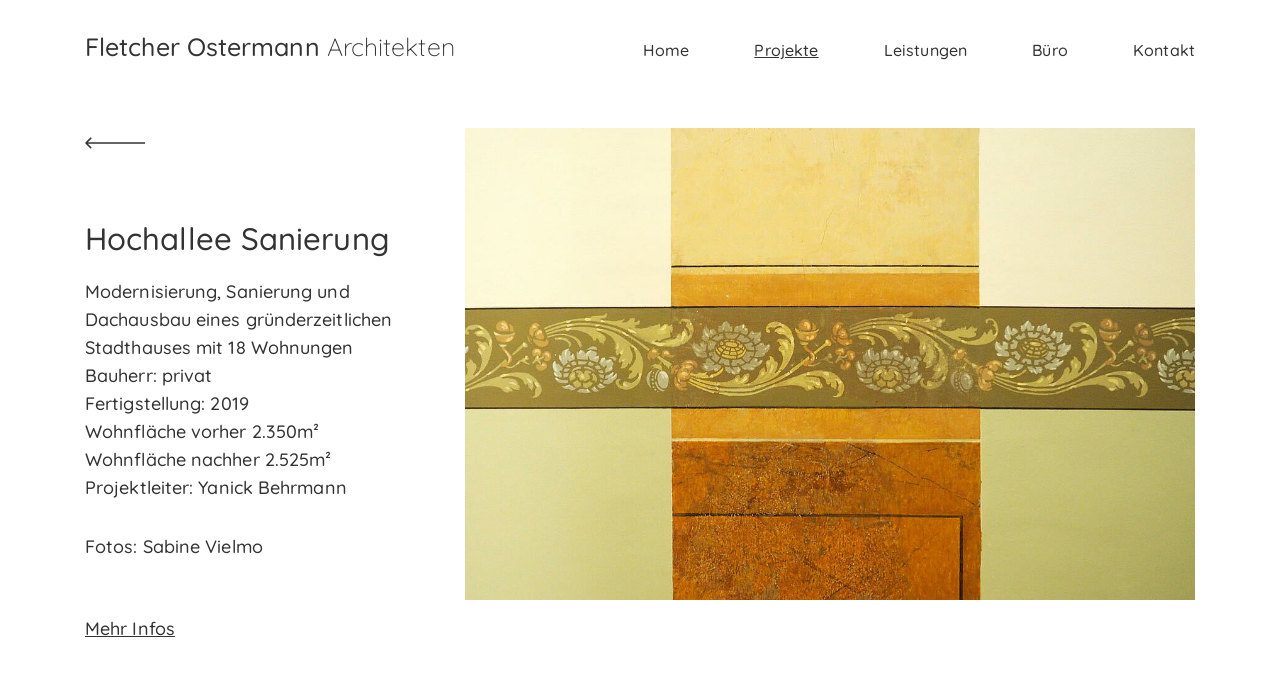

--- FILE ---
content_type: text/html; charset=utf-8
request_url: https://www.fletcher-ostermann.de/projekte/projekt-detail/hochallee
body_size: 5818
content:
<!DOCTYPE html>
<html lang="de-DE">
<head>
    <meta charset="utf-8">

<!-- 
	This website is powered by TYPO3 - inspiring people to share!
	TYPO3 is a free open source Content Management Framework initially created by Kasper Skaarhoj and licensed under GNU/GPL.
	TYPO3 is copyright 1998-2026 of Kasper Skaarhoj. Extensions are copyright of their respective owners.
	Information and contribution at https://typo3.org/
-->



<meta http-equiv="x-ua-compatible" content="IE=edge">
<meta name="generator" content="TYPO3 CMS">
<meta http-equiv="expires" content="never">
<meta name="robots" content="INDEX,FOLLOW,ARCHIVE">
<meta name="viewport" content="width=device-width, initial-scale=1.0">
<meta name="keywords" content="Architekt, Hamburg, Altbau, Neubau, Bauen im Bestand, Energie, Feng Shui, Heidi Fletcher, Jan Ostermann">
<meta name="description" content="Ostermann Architekten Hamburg. Unser Leistungsspektrum umfasst Wohn- und Gewerbeobjekte, von größeren Wohnanlagen bis zum Einfamilienhaus, von der Sanierung von Industriehallen bis zu außergewöhnlichen Bürolandschaften.">
<meta name="twitter:card" content="summary">
<meta name="page-topic" content="Dienstleistung">
<meta name="audience" content="Alle">
<meta name="mssmarttagspreventparsing" content="true">
<meta name="apple-mobile-web-app-capable" content="true">
<meta name="apple-mobile-web-app-status-bar-style" content="default">


<link rel="stylesheet" href="/typo3temp/assets/compressed/merged-b472fb8e9f660c41b0e39cd2cc13ea63-fa9defb70e29a89a4379fa94fde44d94.css?1758274914" media="all">
<link href="/typo3conf/ext/news/Resources/Public/Css/news-basic.css?1758001584" rel="stylesheet" >
<style>
/*InlineDefaultCss*/
/* default styles for extension "tx_frontend" */
    .ce-align-left { text-align: left; }
    .ce-align-center { text-align: center; }
    .ce-align-right { text-align: right; }

    .ce-table td, .ce-table th { vertical-align: top; }

    .ce-textpic, .ce-image, .ce-nowrap .ce-bodytext, .ce-gallery, .ce-row, .ce-uploads li, .ce-uploads div { overflow: hidden; }

    .ce-left .ce-gallery, .ce-column { float: left; }
    .ce-center .ce-outer { position: relative; float: right; right: 50%; }
    .ce-center .ce-inner { position: relative; float: right; right: -50%; }
    .ce-right .ce-gallery { float: right; }

    .ce-gallery figure { display: table; margin: 0; }
    .ce-gallery figcaption { display: table-caption; caption-side: bottom; }
    .ce-gallery img { display: block; }
    .ce-gallery iframe { border-width: 0; }
    .ce-border img,
    .ce-border iframe {
        border: 2px solid #000000;
        padding: 0px;
    }

    .ce-intext.ce-right .ce-gallery, .ce-intext.ce-left .ce-gallery, .ce-above .ce-gallery {
        margin-bottom: 10px;
    }
    .ce-image .ce-gallery { margin-bottom: 0; }
    .ce-intext.ce-right .ce-gallery { margin-left: 10px; }
    .ce-intext.ce-left .ce-gallery { margin-right: 10px; }
    .ce-below .ce-gallery { margin-top: 10px; }

    .ce-column { margin-right: 10px; }
    .ce-column:last-child { margin-right: 0; }

    .ce-row { margin-bottom: 10px; }
    .ce-row:last-child { margin-bottom: 0; }

    .ce-above .ce-bodytext { clear: both; }

    .ce-intext.ce-left ol, .ce-intext.ce-left ul { padding-left: 40px; overflow: auto; }

    /* Headline */
    .ce-headline-left { text-align: left; }
    .ce-headline-center { text-align: center; }
    .ce-headline-right { text-align: right; }

    /* Uploads */
    .ce-uploads { margin: 0; padding: 0; }
    .ce-uploads li { list-style: none outside none; margin: 1em 0; }
    .ce-uploads img { float: left; padding-right: 1em; vertical-align: top; }
    .ce-uploads span { display: block; }

    /* Table */
    .ce-table { width: 100%; max-width: 100%; }
    .ce-table th, .ce-table td { padding: 0.5em 0.75em; vertical-align: top; }
    .ce-table thead th { border-bottom: 2px solid #dadada; }
    .ce-table th, .ce-table td { border-top: 1px solid #dadada; }
    .ce-table-striped tbody tr:nth-of-type(odd) { background-color: rgba(0,0,0,.05); }
    .ce-table-bordered th, .ce-table-bordered td { border: 1px solid #dadada; }

    /* Space */
    .frame-space-before-extra-small { margin-top: 1em; }
    .frame-space-before-small { margin-top: 2em; }
    .frame-space-before-medium { margin-top: 3em; }
    .frame-space-before-large { margin-top: 4em; }
    .frame-space-before-extra-large { margin-top: 5em; }
    .frame-space-after-extra-small { margin-bottom: 1em; }
    .frame-space-after-small { margin-bottom: 2em; }
    .frame-space-after-medium { margin-bottom: 3em; }
    .frame-space-after-large { margin-bottom: 4em; }
    .frame-space-after-extra-large { margin-bottom: 5em; }

    /* Frame */
    .frame-ruler-before:before { content: ''; display: block; border-top: 1px solid rgba(0,0,0,0.25); margin-bottom: 2em; }
    .frame-ruler-after:after { content: ''; display: block; border-bottom: 1px solid rgba(0,0,0,0.25); margin-top: 2em; }
    .frame-indent { margin-left: 15%; margin-right: 15%; }
    .frame-indent-left { margin-left: 33%; }
    .frame-indent-right { margin-right: 33%; }


</style>





<title>Fletcher Ostermann Architekten Hamburg&nbsp;-&nbsp;Projekt-Detail</title>  <link rel="apple-touch-icon" sizes="57x57" href="/fileadmin/templates/public/images/favicon/apple-icon-57x57.png">
	<link rel="apple-touch-icon" sizes="60x60" href="/fileadmin/templates/public/images/favicon/apple-icon-60x60.png">
	<link rel="apple-touch-icon" sizes="72x72" href="/fileadmin/templates/public/images/favicon/apple-icon-72x72.png">
	<link rel="apple-touch-icon" sizes="76x76" href="/fileadmin/templates/public/images/favicon/apple-icon-76x76.png">
	<link rel="apple-touch-icon" sizes="114x114" href="/fileadmin/templates/public/images/favicon/apple-icon-114x114.png">
	<link rel="apple-touch-icon" sizes="120x120" href="/fileadmin/templates/public/images/favicon/apple-icon-120x120.png">
	<link rel="apple-touch-icon" sizes="144x144" href="/fileadmin/templates/public/images/favicon/apple-icon-144x144.png">
	<link rel="apple-touch-icon" sizes="152x152" href="/fileadmin/templates/public/images/favicon/apple-icon-152x152.png">
	<link rel="apple-touch-icon" sizes="180x180" href="/fileadmin/templates/public/images/favicon/apple-icon-180x180.png">
	<link rel="icon" type="image/png" sizes="192x192"  href="/fileadmin/templates/public/images/favicon/android-icon-192x192.png">
	<link rel="icon" type="image/png" sizes="32x32" href="/fileadmin/templates/public/images/favicon/favicon-32x32.png">
	<link rel="icon" type="image/png" sizes="96x96" href="/fileadmin/templates/public/images/favicon/favicon-96x96.png">
	<link rel="icon" type="image/png" sizes="16x16" href="/fileadmin/templates/public/images/favicon/favicon-16x16.png">
	<meta name="msapplication-TileColor" content="#ffffff">
	<meta name="msapplication-TileImage" content="/fileadmin/templates/public/images/favicon/ms-icon-144x144.png">
	<meta name="theme-color" content="#ffffff">
	<meta name="apple-mobile-web-app-status-bar-style" content="default">
	<meta property="og:image" content="/fileadmin/templates/public/images/fletcher-ostermann-ogimage.jpg">
	<meta property="og:title" content="Fletcher Ostermann Architekten Hamburg">
	<meta property="og:description" content="Ostermann Architekten Hamburg. Unser Leistungsspektrum umfasst Wohn- und Gewerbeobjekte, von größeren Wohnanlagen bis zum Einfamilienhaus, von der Sanierung von Industriehallen bis zu außergewöhnlichen Bürolandschaften.">
	<meta property="og:type" content="Website">
	<meta property="og:url" content="https://www.ostermann-architekten.de">
	<meta property="og:site_name" content="Fletcher Ostermann Architekten Hamburg">
<link rel="canonical" href="https://www.fletcher-ostermann.de/projekte/projekt-detail/hochallee">
</head>
<body id="page-13">
 <div class="wrapper" id="wrapper">

 <!-- Header -->
	<header>
		<div class="header-part">
			<div class="container">
				<div class="header-inner">
					<div class="logo">
						<a href="/">Fletcher Ostermann <span>Architekten</span></a>
                    </div>
					<div class="humbarger-menu humbarger-menu-on">
						<div class="burger burger-squeeze"><div class="burger-lines"></div></div>
                    </div>
					<div class="main-menu">
						<ul><li class="active"><a href="/" title="Startseite">Home</a></li><li class="active"><a href="/projekte" title="Projekte">Projekte</a></li><li><a href="/leistungen" title="Leistungen">Leistungen</a></li><li><a href="/buero" title="Büro">Büro</a><ul class="submenu-show"><li><a href="/buero/heidi-fletcher" title="Heidi Fletcher">Heidi Fletcher</a></li><li><a href="/buero/jan-ostermann" title="Jan Ostermann">Jan Ostermann</a></li><li><a href="/buero/team" title="Team">Team</a></li></ul></li><li><a href="/kontakt" title="Kontakt">Kontakt</a></li></ul>
                        <ul class="mobile-show-bottom">
							<li><a href="/impressum">Impressum</a></li><li><a href="/datenschutz">Datenschutz</a></li>
                        </ul>
                    </div>
                </div>
            </div>
        </div>
    </header>
		
							
<!-- Header-End -->
<!-- Main -->
	<main>
		<div class="main-part content">
			
		

		<!-- main contents start -->
	
       <div class="content">
			
    

            <div id="c6" class="frame frame-default frame-type-news_newsdetail frame-layout-0">
                
                
                    



                
                
                    

    



                
                

    
    


	


<div class="news news-single">
	<div class="article" itemscope="itemscope" itemtype="http://schema.org/Article">
		
	
		 <section class="project-detail-banner header-spacer">
                    <div class="container">
                        <div class="project-detail-banner-inner">
                            <div class="row row-switcher">
                                <div class="col-md-8 col-sm-12 col-xs-12" data-aos="fade-up">
                                    <div class="project-detail-banner-left">
										
										
										<img class="img-fluid" src="/fileadmin/_processed_/8/6/csm_00-11-Treppenhaus-BordAAre-OA_c9af76f9ab.jpg" width="1160" height="750" alt="" />
										
                                    </div>
                                </div>
                                <div class="col-md-4 col-sm-12 col-xs-12" data-aos="fade-up">
                                    <div class="project-detail-banner-right">

                                        <div class="back-arrow"><a href="/projekte"><img src="/fileadmin/templates/public/images/slider-left-arrow.svg" alt="Pfeil Icon"></a></div>
										
										<article>
											<h1 itemprop="headline">Hochallee Sanierung</h1>
											<div class="news-text-wrap" itemprop="articleBody">
												<p>Modernisierung, Sanierung und Dachausbau eines gründerzeitlichen Stadthauses mit 18 Wohnungen<br> Bauherr: privat<br> Fertigstellung: 2019<br> Wohnfläche vorher 2.350m²<br> Wohnfläche nachher 2.525m²<br> Projektleiter: Yanick Behrmann</p>
<p>Fotos: Sabine Vielmo</p>
											</div>
										</article>
										
											<div class="more-info-show"><a href="#" class="mehr-link">Mehr Infos <span>–</span></a></div>
										
                                    </div>
                                </div>
                            </div>
                        </div>
                    </div>
                </section>

				<section class="dce project-hidden-part">
	<div class="container">
		<div class="project-hidden-inner">
			<div class="row">
				<div class="col-md-12 col-sm-12 col-xs-12" data-aos="fade-up">
					<h4>Sanierung eines Gründerzeithauses in Hamburg</h4>
				</div>
				<div class="col-md-6 col-sm-12 col-xs-12" data-aos="fade-up">
					<div class="project-hidden-left">
						<p><strong>Sanierung eines Gründerzeithauses in Hamburg</strong><br> Vor der Sanierung machte das ca. 1895 gebaute Stadthaus in Hamburg Harvestehude einen traurigen, Eindruck. Mit liebevoller Mühe und mit einem Bauherrn mit Gespür für Kultur und Qualität, entfaltete das Haus seine Geheimnisse und sein Potential. Unter schwierigen Bedingungen, einer sehr engen und bewohnten Baustelle, sind die Arbeiten mit viel Feingefühl und Geschick ausgeführt worden. Wir bedanken uns bei allen Ingenieuren und Handwerkern die an diesem Projekt mitgewirkt haben.<br> Das Haus befindet sich im Bereich der Städtebaulichen Erhaltungssatzung, ist jedoch nicht als Einzeldenkmal gelistet. Die Straßenfassade ist im Stil des Historismus mit typischem Fassadenstuck und orange/roten Ziegelsteinen errichtet, jedoch waren die Ziegelsteine über die Jahrzehnte mehrmals überstrichen worden.<br> Die Straßenfassade wurde aufwendig saniert, die Stuckelemente wurden durch einen Stuckateur in Kleinarbeit repariert, unvollständige wurden nachgeformt und ergänzt. Die Farbe auf den Ziegelsteinen wurde abgebeizt, danach wurden defekte Steine ausgetauscht und die Ziegelflächen komplett neu verfugt, sodass die ursprüngliche Gestaltung mit den orange/roten kleinformatigen Steinen mit Stuckelementen wiederhergestellt werden konnte.<br> Die vorderen Balkon wurden saniert und die Geländer erneuert.<br> Mit Präzisionsarbeit würde eine neue Stahl-Spindeltreppe in einen kleinen Lichtschacht eingepasst, die als zweiter Rettungsweg nicht nur für die neuen Penthouse Wohnungen, sondern auch für die rückseitigen Wohnungen in den Obergeschossen dient, die zuvor keinen zweiten Rettungsweg hatten. In dieser Weise konnte die Rückfassade auch seine ursprüngliche Eleganz erhalten und neue Balkone zur ruhigen Hofseite errichtet werden.</p>
                    </div>
				</div>
				<div class="col-md-6 col-sm-12 col-xs-12" data-aos="fade-up">
					<div class="project-hidden-right">
						<p>Während der Sanierungsarbeiten im Eingangsbereich, Treppenhaus und sogar in den Wohnungen selber sind nach und nach feine und aufwändige Malereien aus der Bauzeit entdeckt worden, die über die Jahre unter zahlreichen Übermalungen erhalten geblieben sind.<br> Vorhandene historische Fliesenbeläge wurden zu ihrer ursprünglichen Farbausstrahlung aufgearbeitet und wo nötig wiederhergestellt. Mit feinster Millimeterarbeit ist es gelungen einen sehr schlanken verglasten Aufzug im Treppenauge zu platzieren.<br> Wesentliche Teile der Installationen entsprachen nicht mehr dem heutigen Standard. Alle noch vorhandenen Bleileitungen wurden ersetzt. Alle Wohnungen wurden an das Glasfaser-Kabelnetz angeschlossen. Die Warmwasserbereitung wurde als zentrale Anlage ausgebildet und an die Fernwärmezentrale angeschlossen. Die Heizungsanlage wurde hydraulisch abgeglichen, sämtliche Thermostatventile entsprechend erneuert und alle Heizungsverteilungen im Keller wurden mit separaten Pumpen und Strangabsperrungen ausgestattet. Die Wärmeversorgung erfolgt umweltfreundlich über das Fernwärmenetz der Stadt Hamburg.<br> Weiterhin wurden energetische Verbesserungen an der Gebäudehülle durchgeführt. Durch diese konnte der Endenergieverbrauch um 66% gesenkt werden. Erzielt wurde dies durch Dämmung der Kellerdecke, Dämmung der Hoffassade mittels eines Wärmedämmverbundsystems mit 16cm Mineralwolldämmung und mineralischem Oberputz sowie Erneuerung der Fenster mit 3-Scheiben-Wärmeschutzverglasung. Die neuen Penthouse-Wohnungen entsprechen dem aktuellen energetischen Standard und minimieren die Wärmeverluste nach oben. Durch die ausgeführten Maßnahmen konnte sogar der Standard „Effizienzhaus Denkmal“ der KfW erreicht werden.</p>
<p>&nbsp;</p>
                	</div>
				</div>
			</div>
		</div>
	</div>
</section>

                <section class="lazy-part">
                    <div class="container">
                        <div class="lazy-inner">
							

								<div class="row lazy-grid">
									<div class="col-md-6 col-sm-12 col-xs-12 grid-item">
										
											
										
											
												
														
																<div class="lazy-blog lazy-blog-left count-2">
																	
																			<img class="lazy size-0" src="/fileadmin/_processed_/f/e/csm_1-Eingang-OA_1d9a95bf95.jpg" width="870" height="1305" alt="" />
																		

																	



																</div>
															
			
													
											
										
											
												
											
										
											
												
														
																<div class="lazy-blog lazy-blog-left count-4">
																	
																			<img class="lazy size-0" src="/fileadmin/_processed_/c/6/csm_3-Stra_e-1-bearbeitet-OA_3704d0ef8f.jpg" width="870" height="1305" alt="" />
																		

																	



																</div>
															
			
													
											
										
											
												
											
										
											
												
														
																<div class="lazy-blog lazy-blog-left count-6">
																	
																			<img class="lazy size-0" src="/fileadmin/_processed_/b/a/csm_5-Stra_e-Vorher-Nachher-OA_2b7673c236.jpg" width="870" height="764" alt="" />
																		

																	



																</div>
															
			
													
											
										
											
												
											
										
											
												
														
																<div class="lazy-blog lazy-blog-left count-8">
																	
																			<img class="lazy size-0" src="/fileadmin/_processed_/1/e/csm_7-Fluchttreppenhaus-OA_821a4e3240.jpg" width="870" height="653" alt="" />
																		

																	



																</div>
															
			
													
											
										
											
												
											
										
											
												
														
																<div class="lazy-blog lazy-blog-left count-10">
																	
																			<img class="lazy size-0" src="/fileadmin/_processed_/3/6/csm_9-Eingang-2-OA_7347c3fde2.jpg" width="870" height="580" alt="" />
																		

																	



																</div>
															
			
													
											
										
											
												
											
										
											
												
														
																<div class="lazy-blog lazy-blog-left count-12">
																	
																			<img class="lazy size-0" src="/fileadmin/_processed_/0/3/csm_12-W1-Stuck-OA_e0a0b0b7e4.jpg" width="870" height="1305" alt="" />
																		

																	



																</div>
															
			
													
											
										
											
												
											
										
											
												
														
																<div class="lazy-blog lazy-blog-left count-14">
																	
																			<img class="lazy size-0" src="/fileadmin/_processed_/c/8/csm_14-W2-Stuck3-OA_1f40d4fa55.jpg" width="870" height="653" alt="" />
																		

																	



																</div>
															
			
													
											
										
									</div>
									<div class="col-md-6 col-sm-12 col-xs-12 grid-item">
										
											

										
											
												
											

										
											
												
														
																<div class="lazy-blog lazy-blog-right count-">
																	
																			<img class="lazy size-0" src="/fileadmin/_processed_/b/2/csm_2-Hochallee_7806_Ostermann-Architekten_Foto_Vielmo_07f6bdc1fb.jpg" width="800" height="1200" alt="" />
																		


																	
																</div>
															
													
											

										
											
												
											

										
											
												
														
																<div class="lazy-blog lazy-blog-right count-">
																	
																			<img class="lazy size-0" src="/fileadmin/_processed_/a/3/csm_4-Stra_e-6-OA_b4bfcfcf78.jpg" width="870" height="1305" alt="" />
																		


																	
																</div>
															
													
											

										
											
												
											

										
											
												
														
																<div class="lazy-blog lazy-blog-right count-">
																	
																			<img class="lazy size-0" src="/fileadmin/_processed_/8/3/csm_6-Stra_e-Detail-OA_bc1f8ed6a9.jpg" width="870" height="653" alt="" />
																		


																	
																</div>
															
													
											

										
											
												
											

										
											
												
														
																<div class="lazy-blog lazy-blog-right count-">
																	
																			<img class="lazy size-0" src="/fileadmin/_processed_/9/f/csm_8-Eingang-5-OA_39478197b7.jpg" width="870" height="1160" alt="" />
																		


																	
																</div>
															
													
											

										
											
												
											

										
											
												
														
																<div class="lazy-blog lazy-blog-right count-">
																	
																			<img class="lazy size-0" src="/fileadmin/_processed_/5/c/csm_10-Eingang-4-OA_f26656e1ec.jpg" width="870" height="580" alt="" />
																		


																	
																</div>
															
													
											

										
											
												
											

										
											
												
														
																<div class="lazy-blog lazy-blog-right count-">
																	
																			<img class="lazy size-0" src="/fileadmin/_processed_/b/0/csm_13-W2-Stuck-OA_46de2ce4da.jpg" width="870" height="580" alt="" />
																		


																	
																</div>
															
													
											

										
											
												
											

										
									</div>

								</div>



                        </div>
                    </div>
                </section>


			
		

	</div>
</div>



                
                    



                
                
                    



                
            </div>

        


		</div>
		<!-- main contents start -->
    
		</div>
	</main>
<!-- Main-End -->

<!-- Footer -->
	<footer>
        <div class="footer-part">
            <div class="container">
                <div class="footer-inner">
                    <ul>
                        <li><a href="/impressum">Impressum</a></li><li><a href="/datenschutz">Datenschutz</a></li>
					</ul>
				</div>
			</div>
		</div>
	</footer>
<!-- Footer-End -->
</div>
<script src="/typo3temp/assets/compressed/merged-f84e425ebf4d1bfd72e0de6213c6b688-e336293288935fa9b0fb22bcc8d6f6ef.js?1758274914"></script>



</body>
</html>

--- FILE ---
content_type: image/svg+xml
request_url: https://www.fletcher-ostermann.de/fileadmin/templates/public/images/slider-left-arrow.svg
body_size: -5
content:
<svg width="60" height="12" viewBox="0 0 60 12" fill="none" xmlns="http://www.w3.org/2000/svg">
<path d="M0.469669 5.46967C0.176777 5.76256 0.176777 6.23743 0.469669 6.53033L5.24264 11.3033C5.53553 11.5962 6.01041 11.5962 6.3033 11.3033C6.5962 11.0104 6.5962 10.5355 6.3033 10.2426L2.06066 6L6.3033 1.75736C6.5962 1.46446 6.5962 0.989589 6.3033 0.696696C6.01041 0.403803 5.53553 0.403803 5.24264 0.696696L0.469669 5.46967ZM60 5.25L1 5.25L1 6.75L60 6.75L60 5.25Z" fill="#333333"/>
</svg>
